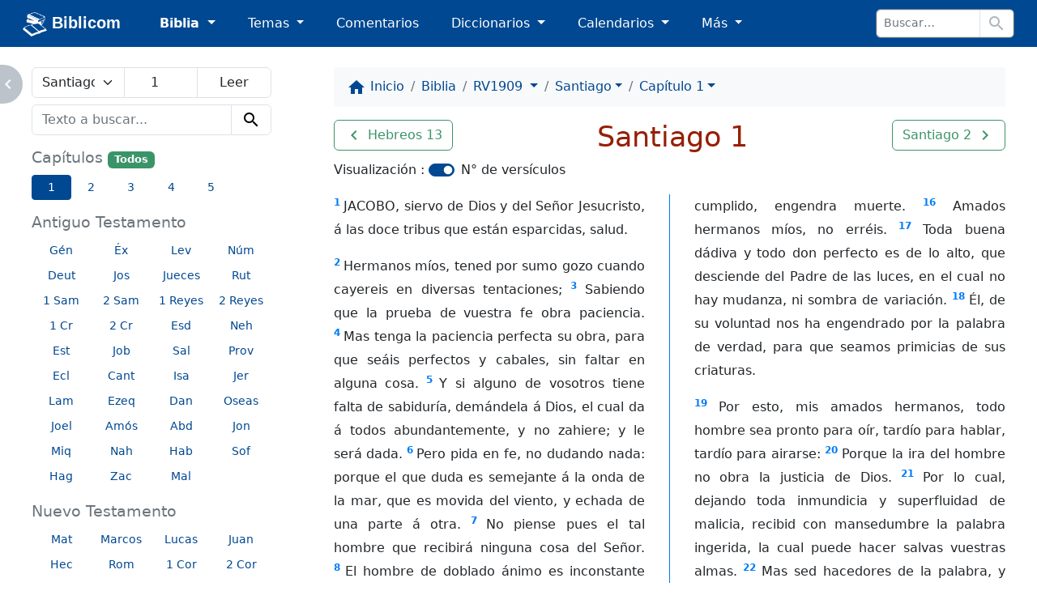

--- FILE ---
content_type: text/html; charset=utf-8
request_url: https://biblicom.org/biblia/RV1909/Santiago/1.html
body_size: 10804
content:
<!DOCTYPE html>
<html lang="es">

    <head>
        <meta charset="utf-8"/>
        <meta name="viewport" content="width=device-width, initial-scale=1, shrink-to-fit=no"/>

        <title>Santiago 1 :: La Santa Biblia Reina-Valera revisada 1909</title>

        <link rel="stylesheet" href="/static/css/custom.css?v=2023-04-15b"/>
        <link rel="apple-touch-icon" href="/static/logo/apple-touch-icon.png?v=2023-04-15b" sizes="180x180"/>
        <link rel="mask-icon" href="/static/logo/biblicom-mask-icon.svg?v=2023-04-15b" color="#004891"/>
        <link rel="icon" type="image/png" href="/static/logo/biblicom-maskable-rounded-192.png?v=2023-04-15b"/>
        <link rel="manifest" href="/manifest.json"/>
        <meta name="apple-mobile-web-app-title" content="Biblicom"/>
        <meta name="application-name" content="Biblicom"/>
        <meta name="theme-color" content="#004891"/>

        <script src="/static/js/color-modes.js?v=2023-04-15b"></script>
        
        <!-- Matomo -->
        <script>
          var _paq = window._paq = window._paq || [];
          /* tracker methods like "setCustomDimension" should be called before "trackPageView" */
          _paq.push(['trackPageView']);
          _paq.push(['enableLinkTracking']);
          (function() {
            var u="https://matomo.yapper.fr/";
            _paq.push(['setTrackerUrl', u+'matomo.php']);
            _paq.push(['setSiteId', '1']);
            var d=document, g=d.createElement('script'), s=d.getElementsByTagName('script')[0];
            g.async=true; g.src=u+'matomo.js'; s.parentNode.insertBefore(g,s);
          })();
        </script>
        <!-- End Matomo Code -->
        


        <!-- Left panel show/hide -->
        <script>
            var showLeftPanel = JSON.parse(sessionStorage.getItem("leftpanel") || localStorage.getItem("leftpanel") || "true");
            if (!showLeftPanel) {
                document.documentElement.classList.add("hide-leftpanel");
            }
        </script>
        
    
    <link rel="stylesheet" href="/static/css/bible.css?v=2023-04-15b"/>

    
    <link rel="prev" href="/biblia/RV1909/Hebreos/13.html"/>
    
    
    <link rel="next" href="/biblia/RV1909/Santiago/2.html"/>
    

    </head>

    <body data-bs-spy="scroll" data-bs-target="#activebyscrollspy" data-bs-smooth-scroll="true">
        <progress class="progressbar" max="1" value="0"></progress>

        <nav class="navbar navbar-dark navbar-expand-sm" id="header">
            <div class="container-fluid">
                <a class="navbar-brand ps-md-1 ps-xl-3 pe-md-0 pe-lg-2 pe-xl-4 pe-xxl-5" href="/index.html" translate="no">
                    <img src="/static/logo/biblicom-white-192.png?v=2023-04-15b" width="30" height="30" alt=""/>
                    Biblicom
                </a>

                <button class="navbar-toggler border-0" type="button" data-bs-toggle="collapse" data-bs-target="#navbarHeader" aria-controls="navbarHeader" aria-expanded="false" aria-label="Toggle navigation">
                    <span class="navbar-toggler-icon"></span>
                </button>

                <div class="collapse navbar-collapse" id="navbarHeader">
                    <ul class="navbar-nav me-auto">
                        <li class="nav-item pe-md-1 pe-lg-2 pe-xl-4 pe-xxl-5 dropdown">
                            <a class="nav-link dropdown-toggle active" href="#" id="dropdownBiblia" role="button" data-bs-toggle="dropdown" aria-expanded="false">
                                Biblia
                            </a>
                            <ul class="dropdown-menu" aria-labelledby="dropdownBiblia">
                                <li>
                                    <a class="dropdown-item" href="/biblia/index.html">
                                        <img class="darkinvert" width="24" height="24" src="/static/icons/bible.svg?v=2023-04-15b" alt=""/>
                                        Lista de Biblias
                                    </a>
                                </li>
                                <li><hr class="dropdown-divider"/></li>
                                <li><a class="dropdown-item" href="/biblia/VM2020/index.html">Moderna 1929 actualizada 2020</a></li>
                                <li><a class="dropdown-item" href="/biblia/VM1929/index.html">Moderna 1929</a></li>
                                <li><a class="dropdown-item" href="/biblia/RV1960/index.html">Reina-Valera 1960</a></li>
                                <li><a class="dropdown-item" href="/biblia/RV1909/index.html">Reina-Valera 1909</a></li>
                                
                                <li><hr class="dropdown-divider"/></li>
                                <li>
                                    <a class="dropdown-item" href="/biblia/RV1960/buscar/" onclick="return concordanceLink();">
                                        <span class="material-icons" data-nosnippet="" translate="no">search</span> Concordancia bíblica
                                    </a>
                                </li>
                                <li>
                                    <a class="dropdown-item" href="/biblia/paralela/" onclick="return parallelLink();">
                                        <span class="material-icons" data-nosnippet="" translate="no">view_column</span> Biblia paralela
                                    </a>
                                </li>
                                
                            </ul>
                        </li>
                        <li class="nav-item pe-md-1 pe-lg-2 pe-xl-4 pe-xxl-5 dropdown">
                            <a class="nav-link dropdown-toggle" href="#" id="dropdownTemas" role="button" data-bs-toggle="dropdown" aria-expanded="false">
                                Temas
                            </a>
                            <ul class="dropdown-menu" aria-labelledby="dropdownTemas">
                                <li>
                                    <a class="dropdown-item" href="/primeros_pasos.html">
                                        <img class="darkinvert" width="24" height="24" src="/static/icons/primeros-pasos.svg?v=2023-04-15b" alt=""/>
                                        Primeros pasos con Jesucristo
                                    </a>
                                    <a class="dropdown-item" href="/tema/index.html">
                                        <span class="material-icons" data-nosnippet="" translate="no">flag</span>
                                        Lista de temas
                                    </a>
                                </li>
                                <li><hr class="dropdown-divider"/></li>
                                <li><a class="dropdown-item" href="/tema/Las-Personas-divinas.html">Las Personas divinas</a></li>
                                <li><a class="dropdown-item" href="/tema/La-Palabra-de-Dios.html">La Palabra de Dios</a></li>
                                <li><a class="dropdown-item" href="/tema/El-Evangelio-de-la-salvacion.html">El Evangelio de la salvación</a></li>
                                <li><a class="dropdown-item" href="/tema/La-vida-cristiana.html">La vida cristiana</a></li>
                                <li><a class="dropdown-item" href="/tema/La-Iglesia-o-la-Asamblea.html">La Iglesia o la Asamblea</a></li>
                                <li><a class="dropdown-item" href="/tema/La-defensa-de-la-fe.html">La defensa de la fe</a></li>
                                <li><a class="dropdown-item" href="/tema/Personajes-biblicos-y-hombres-de-Dios.html">Personajes bíblicos y hombres de Dios</a></li>
                                <li><a class="dropdown-item" href="/tema/El-futuro-y-las-profecias.html">El futuro y las profecías</a></li>
                                <li><a class="dropdown-item" href="/tema/Otros-temas.html">Otros temas</a></li>
                            </ul>
                        </li>
                        <li class="nav-item pe-md-1 pe-lg-2 pe-xl-4 pe-xxl-5 d-sm-none d-md-block">
                            <a class="nav-link" href="/comentario/index.html">Comentarios</a>
                        </li>
                        <li class="nav-item pe-md-1 pe-lg-2 pe-xl-4 pe-xxl-5 d-sm-none d-md-block dropdown">
                            <a class="nav-link dropdown-toggle" href="#" id="dropdownDiccionario" role="button" data-bs-toggle="dropdown" aria-expanded="false">
                                Diccionarios
                            </a>
                            <ul class="dropdown-menu" aria-labelledby="dropdownDiccionario">
                                <li>
                                    <a class="dropdown-item" href="/diccionario/index.html">
                                        <img class="darkinvert" width="24" height="24" src="/static/icons/dictionary.svg?v=2023-04-15b" alt=""/>
                                        Lista de diccionarios
                                    </a>
                                </li>
                                <li><hr class="dropdown-divider"/></li>
                                <li><a class="dropdown-item" href="/diccionario/Lexico_PRossel.html">Léxico de términos bíblicos (Rossel)</a></li>
                                <li><a class="dropdown-item" href="/diccionario/Diccionario-Expositivo-de-palabras-del-Antiguo-Testamento.html"> Diccionario Expositivo AT (Vine)</a></li>
                                <li><a class="dropdown-item" href="/diccionario/coleccion/Diccionario-del-Nuevo-Testamento.html">Diccionario del NT (Pigeon)</a></li>
                                <li><a class="dropdown-item" href="/diccionario/Glosario_CombeR.html">Glosario (R. Combe)</a></li>
                            </ul>
                        </li>
                        <li class="nav-item pe-md-1 pe-lg-2 pe-xl-4 pe-xxl-5 d-sm-none d-lg-block dropdown">
                            <a class="nav-link dropdown-toggle" href="#" id="dropdownCalendario" role="button" data-bs-toggle="dropdown" aria-expanded="false">
                                Calendarios
                            </a>
                            <ul class="dropdown-menu" aria-labelledby="dropdownCalendario">
                                <li><a class="dropdown-item" href="/elsenorestacerca/index.html">El Señor Está Cerca</a></li>
                                <li><a class="dropdown-item" href="/labuenasemilla/index.html">La Buena Semilla</a></li>
                            </ul>
                        </li>
                        <li class="nav-item pe-md-1 pe-lg-2 pe-xl-4 pe-xxl-5 dropdown">
                            <a class="nav-link dropdown-toggle" href="#" id="dropdownMas" role="button" data-bs-toggle="dropdown" aria-expanded="false">
                                Más
                            </a>
                            <ul class="dropdown-menu dropdown-menu-md-end dropdown-menu-lg-start" aria-labelledby="dropdownMas">
                                <li class="d-none d-sm-block d-md-none">
                                    <a class="dropdown-item" href="/comentario/index.html">
                                        <span class="material-icons" data-nosnippet="" translate="no">book</span>
                                        Comentarios
                                    </a>
                                </li>
                                <li class="d-none d-sm-block d-md-none">
                                    <a class="dropdown-item" href="/diccionario/index.html">
                                        <img class="darkinvert" width="24" height="24" src="/static/icons/dictionary.svg?v=2023-04-15b" alt=""/>
                                        Lista de diccionarios
                                    </a>
                                </li>
                                <li class="d-none d-sm-block d-md-none"><hr class="dropdown-divider"/></li>
                                <li class="d-none d-sm-block d-lg-none"><a class="dropdown-item" href="/elsenorestacerca/index.html">El Señor Está Cerca</a></li>
                                <li class="d-none d-sm-block d-lg-none"><a class="dropdown-item" href="/labuenasemilla/index.html">La Buena Semilla</a></li>
                                <li class="d-none d-sm-block d-lg-none"><hr class="dropdown-divider"/></li>
                                <li><a class="dropdown-item" href="/autor/index.html"><span class="material-icons" data-nosnippet="" translate="no">people</span> Autores</a></li>
                                <li><a class="dropdown-item" href="/tablas/index.html"><span class="material-icons" data-nosnippet="" translate="no">table_chart</span> Tablas y diagramas</a></li>
                                <li><a class="dropdown-item" href="https://biblicaudio.org/"><img width="24" height="24" src="/static/logo/biblicaudio.org.svg" alt=""/> Biblicaudio <span class="material-icons" data-nosnippet="" translate="no">launch</span></a></li>
                                <li><a class="dropdown-item" href="https://himnosycanticos.org/"><img width="24" height="24" src="/static/logo/himnosycanticos.org.svg" alt=""/> Himnos y Cánticos <span class="material-icons" data-nosnippet="" translate="no">launch</span></a></li>
                            </ul>
                        </li>
                        
                    </ul>
                    
                    <form method="get" action="/buscar/" class="form-inline border rounded border-secondary me-sm-1 me-md-2 me-xl-3" id="search-input">
                        <div class="input-group input-group-sm flex-nowrap">
                            <input type="search" class="form-control border" name="q" placeholder="Buscar…" autocomplete="off"/>
                            <button class="btn border bg-white" type="submit">
                                <span class="material-icons" data-nosnippet="" translate="no">search</span>
                            </button>
                        </div>
                    </form>
                    
                </div>
            </div>
        </nav>

        


        

        <!-- Main content -->
        <main class="container-fluid">
            <div class="row justify-content-around">
                <div class="d-none d-md-block col-md-4 col-lg-4 col-xl-3 wrapper" id="leftpanel">
                    
    <form id="chapter_selector" method="get" class="input-group mb-2">
        <select class="form-select border" name="nbook">
            
            <optgroup label="Libros de Moisés (Pentateuco)">
                
                <option value="1" data-slug="Genesis" data-num_chapters="50">Génesis</option>
                
                <option value="2" data-slug="Exodo" data-num_chapters="40">Éxodo</option>
                
                <option value="3" data-slug="Levitico" data-num_chapters="27">Levítico</option>
                
                <option value="4" data-slug="Numeros" data-num_chapters="36">Números</option>
                
                <option value="5" data-slug="Deuteronomio" data-num_chapters="34">Deuteronomio</option>
                
            </optgroup>
            
            <optgroup label="Libros históricos">
                
                <option value="6" data-slug="Josue" data-num_chapters="24">Josué</option>
                
                <option value="7" data-slug="Jueces" data-num_chapters="21">Jueces</option>
                
                <option value="8" data-slug="Rut" data-num_chapters="4">Rut</option>
                
                <option value="9" data-slug="1Samuel" data-num_chapters="31">1 Samuel</option>
                
                <option value="10" data-slug="2Samuel" data-num_chapters="24">2 Samuel</option>
                
                <option value="11" data-slug="1Reyes" data-num_chapters="22">1 Reyes</option>
                
                <option value="12" data-slug="2Reyes" data-num_chapters="25">2 Reyes</option>
                
                <option value="13" data-slug="1Cronicas" data-num_chapters="29">1 Crónicas</option>
                
                <option value="14" data-slug="2Cronicas" data-num_chapters="36">2 Crónicas</option>
                
                <option value="15" data-slug="Esdras" data-num_chapters="10">Esdras</option>
                
                <option value="16" data-slug="Nehemias" data-num_chapters="13">Nehemías</option>
                
                <option value="17" data-slug="Ester" data-num_chapters="10">Ester</option>
                
            </optgroup>
            
            <optgroup label="Libros poéticos">
                
                <option value="18" data-slug="Job" data-num_chapters="42">Job</option>
                
                <option value="19" data-slug="Salmos" data-num_chapters="150">Salmos</option>
                
                <option value="20" data-slug="Proverbios" data-num_chapters="31">Proverbios</option>
                
                <option value="21" data-slug="Eclesiastes" data-num_chapters="12">Eclesiastés</option>
                
                <option value="22" data-slug="Cantar-de-los-Cantares" data-num_chapters="8">Cantar de los Cantares</option>
                
            </optgroup>
            
            <optgroup label="Libros proféticos">
                
                <option value="23" data-slug="Isaias" data-num_chapters="66">Isaías</option>
                
                <option value="24" data-slug="Jeremias" data-num_chapters="52">Jeremías</option>
                
                <option value="25" data-slug="Lamentaciones" data-num_chapters="5">Lamentaciones de Jeremías</option>
                
                <option value="26" data-slug="Ezequiel" data-num_chapters="48">Ezequiel</option>
                
                <option value="27" data-slug="Daniel" data-num_chapters="12">Daniel</option>
                
            </optgroup>
            
            <optgroup label="Profetas menores">
                
                <option value="28" data-slug="Oseas" data-num_chapters="14">Oseas</option>
                
                <option value="29" data-slug="Joel" data-num_chapters="3">Joel</option>
                
                <option value="30" data-slug="Amos" data-num_chapters="9">Amós</option>
                
                <option value="31" data-slug="Abdias" data-num_chapters="1">Abdías</option>
                
                <option value="32" data-slug="Jonas" data-num_chapters="4">Jonás</option>
                
                <option value="33" data-slug="Miqueas" data-num_chapters="7">Miqueas</option>
                
                <option value="34" data-slug="Nahum" data-num_chapters="3">Nahúm</option>
                
                <option value="35" data-slug="Habacuc" data-num_chapters="3">Habacuc</option>
                
                <option value="36" data-slug="Sofonias" data-num_chapters="3">Sofonías</option>
                
                <option value="37" data-slug="Hageo" data-num_chapters="2">Hageo</option>
                
                <option value="38" data-slug="Zacarias" data-num_chapters="14">Zacarías</option>
                
                <option value="39" data-slug="Malaquias" data-num_chapters="4">Malaquías</option>
                
            </optgroup>
            
            <optgroup label="Evangelios">
                
                <option value="40" data-slug="Mateo" data-num_chapters="28">Mateo</option>
                
                <option value="41" data-slug="Marcos" data-num_chapters="16">Marcos</option>
                
                <option value="42" data-slug="Lucas" data-num_chapters="24">Lucas</option>
                
                <option value="43" data-slug="Juan" data-num_chapters="21">Juan</option>
                
            </optgroup>
            
            <optgroup label="Hechos de los apóstoles">
                
                <option value="44" data-slug="Hechos" data-num_chapters="28">Hechos</option>
                
            </optgroup>
            
            <optgroup label="Epístolas del apóstol Pablo">
                
                <option value="45" data-slug="Romanos" data-num_chapters="16">Romanos</option>
                
                <option value="46" data-slug="1Corintios" data-num_chapters="16">1 Corintios</option>
                
                <option value="47" data-slug="2Corintios" data-num_chapters="13">2 Corintios</option>
                
                <option value="48" data-slug="Galatas" data-num_chapters="6">Gálatas</option>
                
                <option value="49" data-slug="Efesios" data-num_chapters="6">Efesios</option>
                
                <option value="50" data-slug="Filipenses" data-num_chapters="4">Filipenses</option>
                
                <option value="51" data-slug="Colosenses" data-num_chapters="4">Colosenses</option>
                
                <option value="52" data-slug="1Tesalonicenses" data-num_chapters="5">1 Tesalonicenses</option>
                
                <option value="53" data-slug="2Tesalonicenses" data-num_chapters="3">2 Tesalonicenses</option>
                
                <option value="54" data-slug="1Timoteo" data-num_chapters="6">1 Timoteo</option>
                
                <option value="55" data-slug="2Timoteo" data-num_chapters="4">2 Timoteo</option>
                
                <option value="56" data-slug="Tito" data-num_chapters="3">Tito</option>
                
                <option value="57" data-slug="Filemon" data-num_chapters="1">Filemón</option>
                
            </optgroup>
            
            <optgroup label="Epístolas generales">
                
                <option value="58" data-slug="Hebreos" data-num_chapters="13">Hebreos</option>
                
                <option value="59" data-slug="Santiago" data-num_chapters="5" selected="selected">Santiago</option>
                
                <option value="60" data-slug="1Pedro" data-num_chapters="5">1 Pedro</option>
                
                <option value="61" data-slug="2Pedro" data-num_chapters="3">2 Pedro</option>
                
                <option value="62" data-slug="1Juan" data-num_chapters="5">1 Juan</option>
                
                <option value="63" data-slug="2Juan" data-num_chapters="1">2 Juan</option>
                
                <option value="64" data-slug="3Juan" data-num_chapters="1">3 Juan</option>
                
                <option value="65" data-slug="Judas" data-num_chapters="1">Judas</option>
                
            </optgroup>
            
            <optgroup label="Apocalipsis">
                
                <option value="66" data-slug="Apocalipsis" data-num_chapters="22">Apocalipsis</option>
                
            </optgroup>
            
        </select>
        <input type="number" class="form-control border" name="nchapter" value="1" min="1" max="5"/>
        <input type="submit" class="form-control border" value="Leer"/>
    </form>
    
    <div class="mb-3">
        <form method="get" action="/biblia/RV1909/buscar/" id="concordance">
    <div class="input-group">
        <input type="search" class="form-control border" name="q" value="" placeholder="Texto a buscar..." autocomplete="off" maxlength="500"/>
        <button class="btn btn-light border bg-transparent" type="submit">
            <span class="material-icons" data-nosnippet="" translate="no">search</span>
        </button>
    </div>
</form>

    </div>
    
    
    <h3 class="smaller">Capítulos <small><a href="/biblia/RV1909/Santiago/index.html" class="badge bg-success">Todos</a></small></h3>
    <div class="container-fluid mb-3">
        <div class="row">
            
            <a href="/biblia/RV1909/Santiago/1.html" role="button" class="btn btn-primary btn-sm col-2">1</a>
            
            <a href="/biblia/RV1909/Santiago/2.html" role="button" class="btn btn-link btn-sm col-2">2</a>
            
            <a href="/biblia/RV1909/Santiago/3.html" role="button" class="btn btn-link btn-sm col-2">3</a>
            
            <a href="/biblia/RV1909/Santiago/4.html" role="button" class="btn btn-link btn-sm col-2">4</a>
            
            <a href="/biblia/RV1909/Santiago/5.html" role="button" class="btn btn-link btn-sm col-2">5</a>
            
        </div>
    </div>
    
    
    <h3 class="smaller">Antiguo Testamento</h3>
    <div class="container-fluid mb-3">
        <div class="row">
            
            <a href="/biblia/RV1909/Genesis/1.html" role="button" class="btn btn-link btn-sm col-3 col-sm-4 col-lg-3" title="Génesis">Gén</a>
            
            <a href="/biblia/RV1909/Exodo/1.html" role="button" class="btn btn-link btn-sm col-3 col-sm-4 col-lg-3" title="Éxodo">Éx</a>
            
            <a href="/biblia/RV1909/Levitico/1.html" role="button" class="btn btn-link btn-sm col-3 col-sm-4 col-lg-3" title="Levítico">Lev</a>
            
            <a href="/biblia/RV1909/Numeros/1.html" role="button" class="btn btn-link btn-sm col-3 col-sm-4 col-lg-3" title="Números">Núm</a>
            
            <a href="/biblia/RV1909/Deuteronomio/1.html" role="button" class="btn btn-link btn-sm col-3 col-sm-4 col-lg-3" title="Deuteronomio">Deut</a>
            
            <a href="/biblia/RV1909/Josue/1.html" role="button" class="btn btn-link btn-sm col-3 col-sm-4 col-lg-3" title="Josué">Jos</a>
            
            <a href="/biblia/RV1909/Jueces/1.html" role="button" class="btn btn-link btn-sm col-3 col-sm-4 col-lg-3" title="Jueces">Jueces</a>
            
            <a href="/biblia/RV1909/Rut/1.html" role="button" class="btn btn-link btn-sm col-3 col-sm-4 col-lg-3" title="Rut">Rut</a>
            
            <a href="/biblia/RV1909/1Samuel/1.html" role="button" class="btn btn-link btn-sm col-3 col-sm-4 col-lg-3" title="1 Samuel">1 Sam</a>
            
            <a href="/biblia/RV1909/2Samuel/1.html" role="button" class="btn btn-link btn-sm col-3 col-sm-4 col-lg-3" title="2 Samuel">2 Sam</a>
            
            <a href="/biblia/RV1909/1Reyes/1.html" role="button" class="btn btn-link btn-sm col-3 col-sm-4 col-lg-3" title="1 Reyes">1 Reyes</a>
            
            <a href="/biblia/RV1909/2Reyes/1.html" role="button" class="btn btn-link btn-sm col-3 col-sm-4 col-lg-3" title="2 Reyes">2 Reyes</a>
            
            <a href="/biblia/RV1909/1Cronicas/1.html" role="button" class="btn btn-link btn-sm col-3 col-sm-4 col-lg-3" title="1 Crónicas">1 Cr</a>
            
            <a href="/biblia/RV1909/2Cronicas/1.html" role="button" class="btn btn-link btn-sm col-3 col-sm-4 col-lg-3" title="2 Crónicas">2 Cr</a>
            
            <a href="/biblia/RV1909/Esdras/1.html" role="button" class="btn btn-link btn-sm col-3 col-sm-4 col-lg-3" title="Esdras">Esd</a>
            
            <a href="/biblia/RV1909/Nehemias/1.html" role="button" class="btn btn-link btn-sm col-3 col-sm-4 col-lg-3" title="Nehemías">Neh</a>
            
            <a href="/biblia/RV1909/Ester/1.html" role="button" class="btn btn-link btn-sm col-3 col-sm-4 col-lg-3" title="Ester">Est</a>
            
            <a href="/biblia/RV1909/Job/1.html" role="button" class="btn btn-link btn-sm col-3 col-sm-4 col-lg-3" title="Job">Job</a>
            
            <a href="/biblia/RV1909/Salmos/1.html" role="button" class="btn btn-link btn-sm col-3 col-sm-4 col-lg-3" title="Salmos">Sal</a>
            
            <a href="/biblia/RV1909/Proverbios/1.html" role="button" class="btn btn-link btn-sm col-3 col-sm-4 col-lg-3" title="Proverbios">Prov</a>
            
            <a href="/biblia/RV1909/Eclesiastes/1.html" role="button" class="btn btn-link btn-sm col-3 col-sm-4 col-lg-3" title="Eclesiastés">Ecl</a>
            
            <a href="/biblia/RV1909/Cantar-de-los-Cantares/1.html" role="button" class="btn btn-link btn-sm col-3 col-sm-4 col-lg-3" title="Cantar de los Cantares">Cant</a>
            
            <a href="/biblia/RV1909/Isaias/1.html" role="button" class="btn btn-link btn-sm col-3 col-sm-4 col-lg-3" title="Isaías">Isa</a>
            
            <a href="/biblia/RV1909/Jeremias/1.html" role="button" class="btn btn-link btn-sm col-3 col-sm-4 col-lg-3" title="Jeremías">Jer</a>
            
            <a href="/biblia/RV1909/Lamentaciones/1.html" role="button" class="btn btn-link btn-sm col-3 col-sm-4 col-lg-3" title="Lamentaciones de Jeremías">Lam</a>
            
            <a href="/biblia/RV1909/Ezequiel/1.html" role="button" class="btn btn-link btn-sm col-3 col-sm-4 col-lg-3" title="Ezequiel">Ezeq</a>
            
            <a href="/biblia/RV1909/Daniel/1.html" role="button" class="btn btn-link btn-sm col-3 col-sm-4 col-lg-3" title="Daniel">Dan</a>
            
            <a href="/biblia/RV1909/Oseas/1.html" role="button" class="btn btn-link btn-sm col-3 col-sm-4 col-lg-3" title="Oseas">Oseas</a>
            
            <a href="/biblia/RV1909/Joel/1.html" role="button" class="btn btn-link btn-sm col-3 col-sm-4 col-lg-3" title="Joel">Joel</a>
            
            <a href="/biblia/RV1909/Amos/1.html" role="button" class="btn btn-link btn-sm col-3 col-sm-4 col-lg-3" title="Amós">Amós</a>
            
            <a href="/biblia/RV1909/Abdias/1.html" role="button" class="btn btn-link btn-sm col-3 col-sm-4 col-lg-3" title="Abdías">Abd</a>
            
            <a href="/biblia/RV1909/Jonas/1.html" role="button" class="btn btn-link btn-sm col-3 col-sm-4 col-lg-3" title="Jonás">Jon</a>
            
            <a href="/biblia/RV1909/Miqueas/1.html" role="button" class="btn btn-link btn-sm col-3 col-sm-4 col-lg-3" title="Miqueas">Miq</a>
            
            <a href="/biblia/RV1909/Nahum/1.html" role="button" class="btn btn-link btn-sm col-3 col-sm-4 col-lg-3" title="Nahúm">Nah</a>
            
            <a href="/biblia/RV1909/Habacuc/1.html" role="button" class="btn btn-link btn-sm col-3 col-sm-4 col-lg-3" title="Habacuc">Hab</a>
            
            <a href="/biblia/RV1909/Sofonias/1.html" role="button" class="btn btn-link btn-sm col-3 col-sm-4 col-lg-3" title="Sofonías">Sof</a>
            
            <a href="/biblia/RV1909/Hageo/1.html" role="button" class="btn btn-link btn-sm col-3 col-sm-4 col-lg-3" title="Hageo">Hag</a>
            
            <a href="/biblia/RV1909/Zacarias/1.html" role="button" class="btn btn-link btn-sm col-3 col-sm-4 col-lg-3" title="Zacarías">Zac</a>
            
            <a href="/biblia/RV1909/Malaquias/1.html" role="button" class="btn btn-link btn-sm col-3 col-sm-4 col-lg-3" title="Malaquías">Mal</a>
            
        </div>
    </div>
    
    
    <h3 class="smaller">Nuevo Testamento</h3>
    <div class="container-fluid mb-3">
        <div class="row">
            
            <a href="/biblia/RV1909/Mateo/1.html" role="button" class="btn btn-link btn-sm col-3 col-sm-4 col-lg-3" title="Mateo">Mat</a>
            
            <a href="/biblia/RV1909/Marcos/1.html" role="button" class="btn btn-link btn-sm col-3 col-sm-4 col-lg-3" title="Marcos">Marcos</a>
            
            <a href="/biblia/RV1909/Lucas/1.html" role="button" class="btn btn-link btn-sm col-3 col-sm-4 col-lg-3" title="Lucas">Lucas</a>
            
            <a href="/biblia/RV1909/Juan/1.html" role="button" class="btn btn-link btn-sm col-3 col-sm-4 col-lg-3" title="Juan">Juan</a>
            
            <a href="/biblia/RV1909/Hechos/1.html" role="button" class="btn btn-link btn-sm col-3 col-sm-4 col-lg-3" title="Hechos">Hec</a>
            
            <a href="/biblia/RV1909/Romanos/1.html" role="button" class="btn btn-link btn-sm col-3 col-sm-4 col-lg-3" title="Romanos">Rom</a>
            
            <a href="/biblia/RV1909/1Corintios/1.html" role="button" class="btn btn-link btn-sm col-3 col-sm-4 col-lg-3" title="1 Corintios">1 Cor</a>
            
            <a href="/biblia/RV1909/2Corintios/1.html" role="button" class="btn btn-link btn-sm col-3 col-sm-4 col-lg-3" title="2 Corintios">2 Cor</a>
            
            <a href="/biblia/RV1909/Galatas/1.html" role="button" class="btn btn-link btn-sm col-3 col-sm-4 col-lg-3" title="Gálatas">Gál</a>
            
            <a href="/biblia/RV1909/Efesios/1.html" role="button" class="btn btn-link btn-sm col-3 col-sm-4 col-lg-3" title="Efesios">Efe</a>
            
            <a href="/biblia/RV1909/Filipenses/1.html" role="button" class="btn btn-link btn-sm col-3 col-sm-4 col-lg-3" title="Filipenses">Fil</a>
            
            <a href="/biblia/RV1909/Colosenses/1.html" role="button" class="btn btn-link btn-sm col-3 col-sm-4 col-lg-3" title="Colosenses">Col</a>
            
            <a href="/biblia/RV1909/1Tesalonicenses/1.html" role="button" class="btn btn-link btn-sm col-3 col-sm-4 col-lg-3" title="1 Tesalonicenses">1 Tes</a>
            
            <a href="/biblia/RV1909/2Tesalonicenses/1.html" role="button" class="btn btn-link btn-sm col-3 col-sm-4 col-lg-3" title="2 Tesalonicenses">2 Tes</a>
            
            <a href="/biblia/RV1909/1Timoteo/1.html" role="button" class="btn btn-link btn-sm col-3 col-sm-4 col-lg-3" title="1 Timoteo">1 Tim</a>
            
            <a href="/biblia/RV1909/2Timoteo/1.html" role="button" class="btn btn-link btn-sm col-3 col-sm-4 col-lg-3" title="2 Timoteo">2 Tim</a>
            
            <a href="/biblia/RV1909/Tito/1.html" role="button" class="btn btn-link btn-sm col-3 col-sm-4 col-lg-3" title="Tito">Tito</a>
            
            <a href="/biblia/RV1909/Filemon/1.html" role="button" class="btn btn-link btn-sm col-3 col-sm-4 col-lg-3" title="Filemón">Film</a>
            
            <a href="/biblia/RV1909/Hebreos/1.html" role="button" class="btn btn-link btn-sm col-3 col-sm-4 col-lg-3" title="Hebreos">Hebr</a>
            
            <a href="/biblia/RV1909/Santiago/1.html" role="button" class="btn btn-primary btn-sm col-3 col-sm-4 col-lg-3" title="Santiago">Sant</a>
            
            <a href="/biblia/RV1909/1Pedro/1.html" role="button" class="btn btn-link btn-sm col-3 col-sm-4 col-lg-3" title="1 Pedro">1 Pe</a>
            
            <a href="/biblia/RV1909/2Pedro/1.html" role="button" class="btn btn-link btn-sm col-3 col-sm-4 col-lg-3" title="2 Pedro">2 Pe</a>
            
            <a href="/biblia/RV1909/1Juan/1.html" role="button" class="btn btn-link btn-sm col-3 col-sm-4 col-lg-3" title="1 Juan">1 Juan</a>
            
            <a href="/biblia/RV1909/2Juan/1.html" role="button" class="btn btn-link btn-sm col-3 col-sm-4 col-lg-3" title="2 Juan">2 Juan</a>
            
            <a href="/biblia/RV1909/3Juan/1.html" role="button" class="btn btn-link btn-sm col-3 col-sm-4 col-lg-3" title="3 Juan">3 Juan</a>
            
            <a href="/biblia/RV1909/Judas/1.html" role="button" class="btn btn-link btn-sm col-3 col-sm-4 col-lg-3" title="Judas">Jud</a>
            
            <a href="/biblia/RV1909/Apocalipsis/1.html" role="button" class="btn btn-link btn-sm col-3 col-sm-4 col-lg-3" title="Apocalipsis">Apoc</a>
            
        </div>
    </div>
    

                </div>
                <div class="col-md-8 col-lg-8 col-xl-8 wrapper" id="rightpanel">
                    
    <nav aria-label="breadcrumb" class="nav-scroll">
        <ol class="breadcrumb">
            <li class="breadcrumb-item"><a href="/index.html"><span class="material-icons" data-nosnippet="" translate="no">home</span> <span class="d-none d-md-inline">Inicio</span></a></li>
            <li class="breadcrumb-item"><a href="/biblia/index.html">Biblia</a></li>
            <li class="breadcrumb-item">
                <a class="dropdown-toggle" data-bs-toggle="dropdown" href="#" role="button" aria-haspopup="true" aria-expanded="false">
                    RV1909
                </a>
                <ul class="dropdown-menu">
                    
                    <li>
                        <a class="dropdown-item" href="/biblia/VM2020/Santiago/1.html">
                            <strong>VM2020</strong> : La Santa Biblia Moderna 1929 actualizada 2020
                        </a>
                    </li>
                    
                    <li>
                        <a class="dropdown-item" href="/biblia/VM1929/Santiago/1.html">
                            <strong>VM1929</strong> : La Santa Biblia Moderna 1929
                        </a>
                    </li>
                    
                    <li>
                        <a class="dropdown-item" href="/biblia/RV1960/Santiago/1.html">
                            <strong>RV1960</strong> : La Santa Biblia Reina-Valera revisada 1960
                        </a>
                    </li>
                    
                    <li>
                        <a class="dropdown-item" href="/biblia/RV1909/Santiago/1.html">
                            <strong>RV1909</strong> : La Santa Biblia Reina-Valera revisada 1909
                        </a>
                    </li>
                    
                </ul>
            </li>
            <li class="breadcrumb-item">
                <a class="dropdown-toggle" data-bs-toggle="dropdown" href="#" role="button" aria-haspopup="true" aria-expanded="false">Santiago</a>
                <ul class="dropdown-menu">
                    
                    <li><a class="dropdown-item" href="/biblia/RV1909/Genesis/1.html">Génesis</a></li>
                    
                    <li><a class="dropdown-item" href="/biblia/RV1909/Exodo/1.html">Éxodo</a></li>
                    
                    <li><a class="dropdown-item" href="/biblia/RV1909/Levitico/1.html">Levítico</a></li>
                    
                    <li><a class="dropdown-item" href="/biblia/RV1909/Numeros/1.html">Números</a></li>
                    
                    <li><a class="dropdown-item" href="/biblia/RV1909/Deuteronomio/1.html">Deuteronomio</a></li>
                    
                    <li><a class="dropdown-item" href="/biblia/RV1909/Josue/1.html">Josué</a></li>
                    
                    <li><a class="dropdown-item" href="/biblia/RV1909/Jueces/1.html">Jueces</a></li>
                    
                    <li><a class="dropdown-item" href="/biblia/RV1909/Rut/1.html">Rut</a></li>
                    
                    <li><a class="dropdown-item" href="/biblia/RV1909/1Samuel/1.html">1 Samuel</a></li>
                    
                    <li><a class="dropdown-item" href="/biblia/RV1909/2Samuel/1.html">2 Samuel</a></li>
                    
                    <li><a class="dropdown-item" href="/biblia/RV1909/1Reyes/1.html">1 Reyes</a></li>
                    
                    <li><a class="dropdown-item" href="/biblia/RV1909/2Reyes/1.html">2 Reyes</a></li>
                    
                    <li><a class="dropdown-item" href="/biblia/RV1909/1Cronicas/1.html">1 Crónicas</a></li>
                    
                    <li><a class="dropdown-item" href="/biblia/RV1909/2Cronicas/1.html">2 Crónicas</a></li>
                    
                    <li><a class="dropdown-item" href="/biblia/RV1909/Esdras/1.html">Esdras</a></li>
                    
                    <li><a class="dropdown-item" href="/biblia/RV1909/Nehemias/1.html">Nehemías</a></li>
                    
                    <li><a class="dropdown-item" href="/biblia/RV1909/Ester/1.html">Ester</a></li>
                    
                    <li><a class="dropdown-item" href="/biblia/RV1909/Job/1.html">Job</a></li>
                    
                    <li><a class="dropdown-item" href="/biblia/RV1909/Salmos/1.html">Salmos</a></li>
                    
                    <li><a class="dropdown-item" href="/biblia/RV1909/Proverbios/1.html">Proverbios</a></li>
                    
                    <li><a class="dropdown-item" href="/biblia/RV1909/Eclesiastes/1.html">Eclesiastés</a></li>
                    
                    <li><a class="dropdown-item" href="/biblia/RV1909/Cantar-de-los-Cantares/1.html">Cantar de los Cantares</a></li>
                    
                    <li><a class="dropdown-item" href="/biblia/RV1909/Isaias/1.html">Isaías</a></li>
                    
                    <li><a class="dropdown-item" href="/biblia/RV1909/Jeremias/1.html">Jeremías</a></li>
                    
                    <li><a class="dropdown-item" href="/biblia/RV1909/Lamentaciones/1.html">Lamentaciones de Jeremías</a></li>
                    
                    <li><a class="dropdown-item" href="/biblia/RV1909/Ezequiel/1.html">Ezequiel</a></li>
                    
                    <li><a class="dropdown-item" href="/biblia/RV1909/Daniel/1.html">Daniel</a></li>
                    
                    <li><a class="dropdown-item" href="/biblia/RV1909/Oseas/1.html">Oseas</a></li>
                    
                    <li><a class="dropdown-item" href="/biblia/RV1909/Joel/1.html">Joel</a></li>
                    
                    <li><a class="dropdown-item" href="/biblia/RV1909/Amos/1.html">Amós</a></li>
                    
                    <li><a class="dropdown-item" href="/biblia/RV1909/Abdias/1.html">Abdías</a></li>
                    
                    <li><a class="dropdown-item" href="/biblia/RV1909/Jonas/1.html">Jonás</a></li>
                    
                    <li><a class="dropdown-item" href="/biblia/RV1909/Miqueas/1.html">Miqueas</a></li>
                    
                    <li><a class="dropdown-item" href="/biblia/RV1909/Nahum/1.html">Nahúm</a></li>
                    
                    <li><a class="dropdown-item" href="/biblia/RV1909/Habacuc/1.html">Habacuc</a></li>
                    
                    <li><a class="dropdown-item" href="/biblia/RV1909/Sofonias/1.html">Sofonías</a></li>
                    
                    <li><a class="dropdown-item" href="/biblia/RV1909/Hageo/1.html">Hageo</a></li>
                    
                    <li><a class="dropdown-item" href="/biblia/RV1909/Zacarias/1.html">Zacarías</a></li>
                    
                    <li><a class="dropdown-item" href="/biblia/RV1909/Malaquias/1.html">Malaquías</a></li>
                    
                    <li><a class="dropdown-item" href="/biblia/RV1909/Mateo/1.html">Mateo</a></li>
                    
                    <li><a class="dropdown-item" href="/biblia/RV1909/Marcos/1.html">Marcos</a></li>
                    
                    <li><a class="dropdown-item" href="/biblia/RV1909/Lucas/1.html">Lucas</a></li>
                    
                    <li><a class="dropdown-item" href="/biblia/RV1909/Juan/1.html">Juan</a></li>
                    
                    <li><a class="dropdown-item" href="/biblia/RV1909/Hechos/1.html">Hechos</a></li>
                    
                    <li><a class="dropdown-item" href="/biblia/RV1909/Romanos/1.html">Romanos</a></li>
                    
                    <li><a class="dropdown-item" href="/biblia/RV1909/1Corintios/1.html">1 Corintios</a></li>
                    
                    <li><a class="dropdown-item" href="/biblia/RV1909/2Corintios/1.html">2 Corintios</a></li>
                    
                    <li><a class="dropdown-item" href="/biblia/RV1909/Galatas/1.html">Gálatas</a></li>
                    
                    <li><a class="dropdown-item" href="/biblia/RV1909/Efesios/1.html">Efesios</a></li>
                    
                    <li><a class="dropdown-item" href="/biblia/RV1909/Filipenses/1.html">Filipenses</a></li>
                    
                    <li><a class="dropdown-item" href="/biblia/RV1909/Colosenses/1.html">Colosenses</a></li>
                    
                    <li><a class="dropdown-item" href="/biblia/RV1909/1Tesalonicenses/1.html">1 Tesalonicenses</a></li>
                    
                    <li><a class="dropdown-item" href="/biblia/RV1909/2Tesalonicenses/1.html">2 Tesalonicenses</a></li>
                    
                    <li><a class="dropdown-item" href="/biblia/RV1909/1Timoteo/1.html">1 Timoteo</a></li>
                    
                    <li><a class="dropdown-item" href="/biblia/RV1909/2Timoteo/1.html">2 Timoteo</a></li>
                    
                    <li><a class="dropdown-item" href="/biblia/RV1909/Tito/1.html">Tito</a></li>
                    
                    <li><a class="dropdown-item" href="/biblia/RV1909/Filemon/1.html">Filemón</a></li>
                    
                    <li><a class="dropdown-item" href="/biblia/RV1909/Hebreos/1.html">Hebreos</a></li>
                    
                    <li><a class="dropdown-item" href="/biblia/RV1909/Santiago/1.html">Santiago</a></li>
                    
                    <li><a class="dropdown-item" href="/biblia/RV1909/1Pedro/1.html">1 Pedro</a></li>
                    
                    <li><a class="dropdown-item" href="/biblia/RV1909/2Pedro/1.html">2 Pedro</a></li>
                    
                    <li><a class="dropdown-item" href="/biblia/RV1909/1Juan/1.html">1 Juan</a></li>
                    
                    <li><a class="dropdown-item" href="/biblia/RV1909/2Juan/1.html">2 Juan</a></li>
                    
                    <li><a class="dropdown-item" href="/biblia/RV1909/3Juan/1.html">3 Juan</a></li>
                    
                    <li><a class="dropdown-item" href="/biblia/RV1909/Judas/1.html">Judas</a></li>
                    
                    <li><a class="dropdown-item" href="/biblia/RV1909/Apocalipsis/1.html">Apocalipsis</a></li>
                    
                </ul>
            </li>
            <li class="breadcrumb-item" aria-current="page">
                <a class="dropdown-toggle active" data-bs-toggle="dropdown" href="#" role="button" aria-haspopup="true" aria-expanded="false">Capítulo 1</a>
                <ul class="dropdown-menu">
                    
                    <li><a class="dropdown-item" href="/biblia/RV1909/Santiago/1.html">Capítulo 1</a></li>
                    
                    <li><a class="dropdown-item" href="/biblia/RV1909/Santiago/2.html">Capítulo 2</a></li>
                    
                    <li><a class="dropdown-item" href="/biblia/RV1909/Santiago/3.html">Capítulo 3</a></li>
                    
                    <li><a class="dropdown-item" href="/biblia/RV1909/Santiago/4.html">Capítulo 4</a></li>
                    
                    <li><a class="dropdown-item" href="/biblia/RV1909/Santiago/5.html">Capítulo 5</a></li>
                    
                </ul>
            </li>
        </ol>
    </nav>

                    
    
    
    <a class="float-start btn btn-outline-success me-2"
       href="/biblia/RV1909/Hebreos/13.html"
       title="Hebreos 13"
       role="button">
        <span class="material-icons" data-nosnippet="" translate="no">navigate_before</span>
        <span class="d-none d-lg-inline">Hebreos 13</span>
    </a>
    
    
    <a class="float-end btn btn-outline-success ms-2"
       href="/biblia/RV1909/Santiago/2.html"
       title="Santiago 2"
       role="button">
        <span class="d-none d-lg-inline">Santiago 2</span>
        <span class="material-icons" data-nosnippet="" translate="no">navigate_next</span>
    </a>
    


    <h1 class="text-center">Santiago 1</h1>

    
<p>
    Visualización :
    <span class="form-check form-check-inline form-switch me-2">
        <input type="checkbox" class="form-check-input" id="switch-numverses" onclick="toggleVerseNumbers();" checked="checked"/>
        <label class="form-check-label" for="switch-numverses">N° de versículos</label>
    </span>
    
    
    
</p>
<script src="/static/bible/hide-show-features.js?v=2023-04-15b" async=""></script>


    

    <div class="chapter">
<p>
    <sup class="numverse" id="Jas.1.1"><a href="#Jas.1.1">1</a> </sup><span class="versetxt">JACOBO, siervo de Dios y del Señor Jesucristo, á las doce tribus que están esparcidas, salud.</span>
</p>
<p>
    <sup class="numverse" id="Jas.1.2"><a href="#Jas.1.2">2</a> </sup><span class="versetxt">Hermanos míos, tened por sumo gozo cuando cayereis en diversas tentaciones;</span>
    <sup class="numverse" id="Jas.1.3"><a href="#Jas.1.3">3</a> </sup><span class="versetxt">Sabiendo que la prueba de vuestra fe obra paciencia.</span>
    <sup class="numverse" id="Jas.1.4"><a href="#Jas.1.4">4</a> </sup><span class="versetxt">Mas tenga la paciencia perfecta su obra, para que seáis perfectos y cabales, sin faltar en alguna cosa.</span>
    <sup class="numverse" id="Jas.1.5"><a href="#Jas.1.5">5</a> </sup><span class="versetxt">Y si alguno de vosotros tiene falta de sabiduría, demándela á Dios, el cual da á todos abundantemente, y no zahiere; y le será dada.</span>
    <sup class="numverse" id="Jas.1.6"><a href="#Jas.1.6">6</a> </sup><span class="versetxt">Pero pida en fe, no dudando nada: porque el que duda es semejante á la onda de la mar, que es movida del viento, y echada de una parte á otra.</span>
    <sup class="numverse" id="Jas.1.7"><a href="#Jas.1.7">7</a> </sup><span class="versetxt">No piense pues el tal hombre que recibirá ninguna cosa del Señor.</span>
    <sup class="numverse" id="Jas.1.8"><a href="#Jas.1.8">8</a> </sup><span class="versetxt">El hombre de doblado ánimo es inconstante en todos sus caminos.</span>
    <sup class="numverse" id="Jas.1.9"><a href="#Jas.1.9">9</a> </sup><span class="versetxt">El hermano que es de baja suerte, gloríese en su alteza:</span>
    <sup class="numverse" id="Jas.1.10"><a href="#Jas.1.10">10</a> </sup><span class="versetxt">Mas el que es rico, en su bajeza; porque él se pasará como la flor de la hierba.</span>
    <sup class="numverse" id="Jas.1.11"><a href="#Jas.1.11">11</a> </sup><span class="versetxt">Porque salido el sol con ardor, la hierba se secó, y su flor se cayó, y pereció su hermosa apariencia: así también se marchitará el rico en todos sus caminos.</span>
    <sup class="numverse" id="Jas.1.12"><a href="#Jas.1.12">12</a> </sup><span class="versetxt">Bienaventurado el varón que sufre la tentación; porque cuando fuere probado, recibirá la corona de vida, que Dios ha prometido á los que le aman.</span>
</p>
<p>
    <sup class="numverse" id="Jas.1.13"><a href="#Jas.1.13">13</a> </sup><span class="versetxt">Cuando alguno es tentado, no diga que es tentado de Dios: porque Dios no puede ser tentado de los malos, ni él tienta á alguno:</span>
    <sup class="numverse" id="Jas.1.14"><a href="#Jas.1.14">14</a> </sup><span class="versetxt">Sino que cada uno es tentado, cuando de su propia concupiscencia es atraído, y cebado.</span>
    <sup class="numverse" id="Jas.1.15"><a href="#Jas.1.15">15</a> </sup><span class="versetxt">Y la concupiscencia, después que ha concebido, pare el pecado: y el pecado, siendo cumplido, engendra muerte.</span>
    <sup class="numverse" id="Jas.1.16"><a href="#Jas.1.16">16</a> </sup><span class="versetxt">Amados hermanos míos, no erréis.</span>
    <sup class="numverse" id="Jas.1.17"><a href="#Jas.1.17">17</a> </sup><span class="versetxt">Toda buena dádiva y todo don perfecto es de lo alto, que desciende del Padre de las luces, en el cual no hay mudanza, ni sombra de variación.</span>
    <sup class="numverse" id="Jas.1.18"><a href="#Jas.1.18">18</a> </sup><span class="versetxt">Él, de su voluntad nos ha engendrado por la palabra de verdad, para que seamos primicias de sus criaturas.</span>
</p>
<p>
    <sup class="numverse" id="Jas.1.19"><a href="#Jas.1.19">19</a> </sup><span class="versetxt">Por esto, mis amados hermanos, todo hombre sea pronto para oír, tardío para hablar, tardío para airarse:</span>
    <sup class="numverse" id="Jas.1.20"><a href="#Jas.1.20">20</a> </sup><span class="versetxt">Porque la ira del hombre no obra la justicia de Dios.</span>
    <sup class="numverse" id="Jas.1.21"><a href="#Jas.1.21">21</a> </sup><span class="versetxt">Por lo cual, dejando toda inmundicia y superfluidad de malicia, recibid con mansedumbre la palabra ingerida, la cual puede hacer salvas vuestras almas.</span>
    <sup class="numverse" id="Jas.1.22"><a href="#Jas.1.22">22</a> </sup><span class="versetxt">Mas sed hacedores de la palabra, y no tan solamente oidores, engañándoos á vosotros mismos.</span>
    <sup class="numverse" id="Jas.1.23"><a href="#Jas.1.23">23</a> </sup><span class="versetxt">Porque si alguno oye la palabra, y no la pone por obra, este tal es semejante al hombre que considera en un espejo su rostro natural.</span>
    <sup class="numverse" id="Jas.1.24"><a href="#Jas.1.24">24</a> </sup><span class="versetxt">Porque él se consideró á sí mismo, y se fué, y luego se olvidó qué tal era.</span>
    <sup class="numverse" id="Jas.1.25"><a href="#Jas.1.25">25</a> </sup><span class="versetxt">Mas el que hubiere mirado atentamente en la perfecta ley, que es la de la libertad, y perseverado en ella, no siendo oidor olvidadizo, sino hacedor de la obra, este tal será bienaventurado en su hecho.</span>
    <sup class="numverse" id="Jas.1.26"><a href="#Jas.1.26">26</a> </sup><span class="versetxt">Si alguno piensa ser religioso entre vosotros, y no refrena su lengua, sino engañando su corazón, la religión del tal es vana.</span>
    <sup class="numverse" id="Jas.1.27"><a href="#Jas.1.27">27</a> </sup><span class="versetxt">La religión pura y sin mácula delante de Dios y Padre es ésta: Visitar los huérfanos y las viudas en sus tribulaciones, y guardarse sin mancha de este mundo.</span>
</p>
</div>

    

    
    
    <a class="float-start btn btn-outline-success me-2"
       href="/biblia/RV1909/Hebreos/13.html"
       title="Hebreos 13"
       role="button">
        <span class="material-icons" data-nosnippet="" translate="no">navigate_before</span>
        <span class="d-none d-lg-inline">Hebreos 13</span>
    </a>
    
    
    <a class="float-end btn btn-outline-success ms-2"
       href="/biblia/RV1909/Santiago/2.html"
       title="Santiago 2"
       role="button">
        <span class="d-none d-lg-inline">Santiago 2</span>
        <span class="material-icons" data-nosnippet="" translate="no">navigate_next</span>
    </a>
    


                        <!-- Back to top -->
    <div class="clearfix"></div>
    <div class="p-0 text-end mt-3" id="back-to-top-parent">
        <a href="#" class="btn btn-primary ms-1 mb-1" id="back-to-top" title="Volver al inicio de la página">
            <span class="material-icons" data-nosnippet="" translate="no">arrow_upward</span>
            <span class="d-none d-md-inline">Arriba</span>
        </a>
    </div>

                </div>
            </div>
        </main>

        

        <footer>
            <div class="container my-3">
                <div class="dropdown dropup float-end ms-1 mb-1">
                    <button class="btn btn-outline-primary dropdown-toggle" id="bd-theme" type="button" aria-expanded="true" data-bs-toggle="dropdown" data-bs-display="static">
                        <span class="material-icons theme-icon-active"></span>
                        <span class="d-none d-sm-inline">Modo alternar</span>
                    </button>
                    <ul class="dropdown-menu dropdown-menu-end" aria-labelledby="bd-theme" data-bs-popper="static">
                        <li>
                            <button type="button" class="dropdown-item" data-bs-theme-value="auto">
                                <span class="material-icons" data-nosnippet="" translate="no">brightness_medium</span>
                                Modo automatico
                            </button>
                        </li>
                        <li>
                            <button type="button" class="dropdown-item" data-bs-theme-value="light">
                                <span class="material-icons" data-nosnippet="" translate="no">light_mode</span>
                                Modo claro
                            </button>
                        </li>
                        <li>
                            <button type="button" class="dropdown-item" data-bs-theme-value="dark">
                                <span class="material-icons" data-nosnippet="" translate="no">dark_mode</span>
                                Modo oscuro
                            </button>
                        </li>
                    </ul>
                </div>
                <ul class="list-inline my-2">
                    <li class="list-inline-item">
                        <a href="/pagina/enlaces.html">
                            <span class="material-icons" data-nosnippet="" translate="no">public</span>
                            Enlaces
                        </a>
                    </li>
                    <li class="list-inline-item">
                        <a href="/pagina/a_proposito.html">
                            <span class="material-icons" data-nosnippet="" translate="no">help_outline</span>
                            A propósito
                        </a>
                    </li>
                    <li class="list-inline-item">
                        <a href="/contacto.html">
                            <span class="material-icons" data-nosnippet="" translate="no">mail_outline</span>
                            Contáctenos
                        </a>
                    </li>
                </ul>
                <p class="my-2">
                    <a href="/pagina/menciones_legales.html">
                        <span class="text-muted">© 2026</span> biblicom.org
                    </a>
                </p>
            </div>
        </footer>

        <script src="/static/js/jquery.slim.min.js?v=3.5.1"></script>
        <script src="/static/js/bootstrap.bundle.min.js?v=5.2.3"></script>
        <script>var apiDefaultBible = "VM2020", apiUrl = "https://biblicom.org";</script>
        <script src="/static/js/core.min.js?v=2023-04-15b"></script>


        <script src="/static/js/leftpaneltoggler.js?v=2023-04-15b" async=""></script>
        
    <script>var verseTitlePrefix = "Santiago 1 v. ";</script>
    <script src="/static/bible/hash-highlighter.js?v=2023-04-15b" async=""></script>
    <script src="/static/bible/readbible.js?v=2023-04-15b" async=""></script>
    
    <script src="/static/bible/concordance-form-storage.js?v=2023-04-15b" async=""></script>
    
    <script>
        var popoverTriggerList = [].slice.call(document.querySelectorAll('[data-bs-toggle="popover"]'));
        var popoverList = popoverTriggerList.map(function (popoverTriggerEl) {
          return new bootstrap.Popover(popoverTriggerEl);
        });
    </script>

    <script>
        /* Save chapter reference in sessionStorage */
        sessionStorage.setItem("bible.version", "RV1909");
        sessionStorage.setItem("bible.book_slug", "Santiago");
        sessionStorage.setItem("bible.book_name", "Santiago");
        sessionStorage.setItem("bible.num_chapter", "1");

        /* Save chapter reference in localStorage to persist if all closed */
        var variableNames = ['bible.version', 'bible.book_slug', 'bible.book_name', 'bible.num_chapter'];
        for (var i = 0; i != variableNames.length; i++) {
            localStorage.setItem(variableNames[i], sessionStorage.getItem(variableNames[i]));
        }
    </script>

    </body>

</html>
